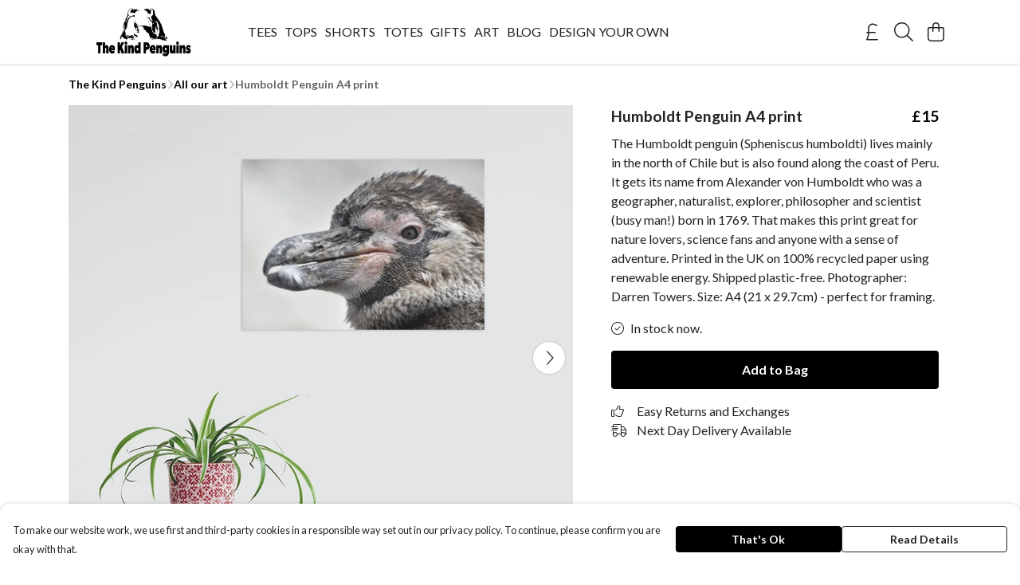

--- FILE ---
content_type: text/html
request_url: https://kindpenguins.com/product/humboldt-penguin-a4-print/
body_size: 3208
content:
<!DOCTYPE html>
<html lang="en">
  <head>
    <meta charset="UTF-8">
    <meta name="viewport" content="width=device-width, initial-scale=1.0">
    <link id="apple-touch-icon" rel="apple-touch-icon" href="#">
    <script type="module" crossorigin="" src="/assets/index.7931fa53.js"></script>
    <link rel="modulepreload" crossorigin="" href="/assets/vue.0ac7cc2d.js">
    <link rel="modulepreload" crossorigin="" href="/assets/sentry.13e8e62e.js">
    <link rel="stylesheet" href="/assets/index.dca9b00c.css">
  <link rel="manifest" href="/manifest.webmanifest"><title>Humboldt Penguin A4 print</title><link crossorigin="" href="https://fonts.gstatic.com" rel="preconnect"><link href="https://images.teemill.com" rel="preconnect"><link as="fetch" href="https://kindpenguins.com/omnis/v3/frontend/53088/getStoreCoreData/json/" rel="preload"><link as="fetch" href="/omnis/v3/division/53088/products/humboldt-penguin-a4-print/" rel="preload"><link as="fetch" href="/omnis/v3/division/53088/products/humboldt-penguin-a4-print/stock/" rel="preload"><link fetchpriority="high" as="image" imagesizes="(max-width: 768px) 100vw, 1080px" imagesrcset="https://images.podos.io/nv45l5kkjplldnpawixmyt3pmznej1pkzf2wsuznz0peu6zf.png.webp?w=640&h=640&v=2 640w, https://images.podos.io/nv45l5kkjplldnpawixmyt3pmznej1pkzf2wsuznz0peu6zf.png.webp?w=1080&h=1080&v=2 1080w" href="https://images.podos.io/nv45l5kkjplldnpawixmyt3pmznej1pkzf2wsuznz0peu6zf.png.webp?w=1080&h=1080&v=2" rel="preload"><link data-vue-meta="1" href="https://kindpenguins.com/product/humboldt-penguin-a4-print/" rel="canonical"><link rel="modulepreload" crossorigin="" href="/assets/ProductPage.1aedbd75.js"><link rel="preload" as="style" href="/assets/ProductPage.211e7a8d.css"><link rel="modulepreload" crossorigin="" href="/assets/index.3c4fee84.js"><link rel="modulepreload" crossorigin="" href="/assets/AddToCartPopup.8045b691.js"><link rel="modulepreload" crossorigin="" href="/assets/faCheck.00692ff0.js"><link rel="modulepreload" crossorigin="" href="/assets/ProductReviewPopup.vue_vue_type_script_setup_true_lang.43b71b5a.js"><link rel="modulepreload" crossorigin="" href="/assets/index.0c5fb95b.js"><link rel="modulepreload" crossorigin="" href="/assets/faImages.e601e0a6.js"><link rel="modulepreload" crossorigin="" href="/assets/SizeChartPopup.5e4a964d.js"><link rel="preload" as="style" href="/assets/SizeChartPopup.92291e53.css"><link rel="modulepreload" crossorigin="" href="/assets/startCase.fe3bd3f4.js"><link rel="modulepreload" crossorigin="" href="/assets/faThumbsUp.2c67d238.js"><link rel="modulepreload" crossorigin="" href="/assets/faTruckFast.0a6fdeb5.js"><link rel="modulepreload" crossorigin="" href="/assets/faTruckFast.f17d2eef.js"><link rel="modulepreload" crossorigin="" href="/assets/faClock.5c363e02.js"><link rel="modulepreload" crossorigin="" href="/assets/faRulerHorizontal.815c639c.js"><link rel="modulepreload" crossorigin="" href="/assets/faPaintbrush.d7907d44.js"><link rel="modulepreload" crossorigin="" href="/assets/ProductStock.c9ff1a6a.js"><link rel="preload" as="style" href="/assets/ProductStock.e62963f7.css"><link rel="modulepreload" crossorigin="" href="/assets/faInfoCircle.c3de3e87.js"><link rel="modulepreload" crossorigin="" href="/assets/EcoIcons.b057e3f1.js"><link rel="modulepreload" crossorigin="" href="/assets/faSync.9318dea0.js"><link rel="modulepreload" crossorigin="" href="/assets/faComment.798d2438.js"><link rel="modulepreload" crossorigin="" href="/assets/faChevronUp.2dbe3c65.js"><link rel="modulepreload" crossorigin="" href="/assets/ProductImageCarousel.235754a9.js"><link rel="preload" as="style" href="/assets/ProductImageCarousel.04a3cc9e.css"><link rel="modulepreload" crossorigin="" href="/assets/faMicrochipAi.4adaa03f.js"><link rel="modulepreload" crossorigin="" href="/assets/store.a84c9a63.js"><link rel="modulepreload" crossorigin="" href="/assets/logger.0e3e1e18.js"><link rel="modulepreload" crossorigin="" href="/assets/productProvider.73176f5d.js"><link rel="modulepreload" crossorigin="" href="/assets/confirm-leave-mixin.7ca39f18.js"><script>window.division_key = '53088';</script><meta data-vue-meta="1" vmid="author" content="Humboldt Penguin A4 print" name="author"><meta data-vue-meta="1" vmid="url" content="https://kindpenguins.com/product/humboldt-penguin-a4-print/" name="url"><meta data-vue-meta="1" vmid="description" content="The Humboldt penguin (Spheniscus humboldti) lives mainly in the north of Chile but is also found along the coast of Peru. It gets its name from Alexan..." name="description"><meta data-vue-meta="1" vmid="og:type" content="website" property="og:type"><meta data-vue-meta="1" vmid="og:url" content="https://kindpenguins.com/product/humboldt-penguin-a4-print/" property="og:url"><meta data-vue-meta="1" vmid="og:title" content="Humboldt Penguin A4 print" property="og:title"><meta data-vue-meta="1" vmid="og:description" content="The Humboldt penguin (Spheniscus humboldti) lives mainly in the north of Chile but is also found along the coast of Peru. It gets its name from Alexan..." property="og:description"><meta data-vue-meta="1" vmid="og:image" content="https://images.podos.io/nv45l5kkjplldnpawixmyt3pmznej1pkzf2wsuznz0peu6zf.png" property="og:image"><meta vmid="og:site_name" content="The Kind Penguins" property="og:site_name"><meta data-vue-meta="1" vmid="twitter:card" content="photo" property="twitter:card"><meta data-vue-meta="1" vmid="twitter:description" content="The Humboldt penguin (Spheniscus humboldti) lives mainly in the north of Chile but is also found along the coast of Peru. It gets its name from Alexan..." property="twitter:description"><meta data-vue-meta="1" vmid="twitter:title" content="Humboldt Penguin A4 print" property="twitter:title"><meta data-vue-meta="1" vmid="twitter:image" content="https://images.podos.io/nv45l5kkjplldnpawixmyt3pmznej1pkzf2wsuznz0peu6zf.png" property="twitter:image"><meta vmid="apple-mobile-web-app-capable" content="yes" property="apple-mobile-web-app-capable"><meta vmid="apple-mobile-web-app-status-bar-style" content="black" property="apple-mobile-web-app-status-bar-style"><meta vmid="apple-mobile-web-app-title" content="The Kind Penguins" property="apple-mobile-web-app-title"><meta content="80yqhhibmw7anrnhq7ypk8brd6lm9u" name="facebook-domain-verification"><meta content="XObSxaWL4qvveB5Clqson4-KJoCD73TFMRmufak8nic" name="google-site-verification"><style>@font-face {
  font-family: "Lato Fallback: Arial";
  src: local('Arial');
  ascent-override: 101.3181%;
  descent-override: 21.865%;
  size-adjust: 97.4159%;
}
@font-face {
  font-family: "Lato Fallback: Roboto";
  src: local('Roboto');
  ascent-override: 101.4302%;
  descent-override: 21.8892%;
  size-adjust: 97.3083%;
}</style></head>

  <body>
    <div id="app"></div>
    
  <noscript><iframe src="https://www.googletagmanager.com/ns.html?id=GTM-MH6RJHM" height="0" width="0" style="display:none;visibility:hidden"></iframe></noscript><noscript>This site relies on JavaScript to do awesome things, please enable it in your browser</noscript></body>
  <script>
    (() => {
      /**
       * Disable the default browser prompt for PWA installation
       * @see https://developer.mozilla.org/en-US/docs/Web/API/BeforeInstallPromptEvent
       */
      window.addEventListener('beforeinstallprompt', event => {
        event.preventDefault();
      });

      var activeWorker = navigator.serviceWorker?.controller;
      var appVersion = window.localStorage.getItem('appVersion');
      var validVersion = 'v1';

      if (!activeWorker) {
        window.localStorage.setItem('appVersion', validVersion);

        return;
      }

      if (!appVersion || appVersion !== validVersion) {
        window.localStorage.setItem('appVersion', validVersion);

        if (navigator.serviceWorker) {
          navigator.serviceWorker
            .getRegistrations()
            .then(function (registrations) {
              var promises = [];

              registrations.forEach(registration => {
                promises.push(registration.unregister());
              });

              if (window.caches) {
                caches.keys().then(cachedFiles => {
                  cachedFiles.forEach(cache => {
                    promises.push(caches.delete(cache));
                  });
                });
              }

              Promise.all(promises).then(function () {
                console.log('Reload Window: Index');
                window.location.reload();
              });
            });
        }
      }
    })();
  </script>
</html>


--- FILE ---
content_type: text/javascript
request_url: https://kindpenguins.com/assets/TmlSnackbarContainer.898a63ae.js
body_size: 966
content:
import{t as y}from"./tinycolor.a68a05a8.js";import{_ as C,T as x,aL as I}from"./index.7931fa53.js";import{K as d,x as t,y as s,Q as h,R as i,A as b,O as a,P as _,S as c,N as o,Z as f,_ as g,T as p}from"./vue.0ac7cc2d.js";import"./sentry.13e8e62e.js";const T="#efc005",v={name:"TmlSnackbarContainer",components:{TmlAnchor:x},inject:["theme"],data(){return{faTimes:I.faTimes}},computed:{currentItem(){return this.$store.state.dialogs.snackbars.currentItem},error(){return this.currentItem.type==="error"},warning(){return this.currentItem.type==="warning"},backgroundColor(){return this.error||this.warning?this.theme().get("page.background.color"):this.theme().get("text.color")},textColor(){return this.error?this.theme().get("error.color"):this.warning?T:this.theme().get("page.background.color")},actionTextColor(){if(this.error)return this.textColor;const r=this.theme().get("primary.color");return y.isReadable(this.backgroundColor,r,{level:"AAA",size:"large"})?r:this.textColor}},methods:{performCustomAction(r,n){r.action.call(this,n),this.$dialogs.close()},dismissSnackbar(){this.$dialogs.close()}}},w={key:0,class:"tml-snack-bar-container flex justify-center fixed inset-x-0 top-0 pointer-events-none"},S={class:"flex items-center"},A=["innerHTML"],L={key:2,class:"message"};function z(r,n,B,N,k,e){const l=d("font-awesome-icon"),u=d("tml-anchor");return r.$store.state.dialogs?(t(),s("div",w,[h(p,{name:"snack"},{default:i(()=>[e.currentItem?(t(),s("div",{key:e.currentItem.message,class:b(["tml-snack-bar m-4 px-5 py-3 pointer-events-auto",e.currentItem.type]),style:a({backgroundColor:e.backgroundColor,color:e.textColor,"--snackbar-text-color":e.textColor})},[_("div",S,[e.currentItem.icon?(t(),c(l,{key:0,icon:e.currentItem.icon},null,8,["icon"])):o("",!0),e.currentItem.html?(t(),s("span",{key:1,class:"message html",style:a({color:e.textColor}),innerHTML:e.currentItem.message},null,12,A)):(t(),s("span",L,f(e.currentItem.message),1)),e.currentItem.action&&e.currentItem.actionText?(t(),c(u,{key:3,class:"sm:ml-11 ml-5 grow-1 whitespace-nowrap",href:"#",style:a({color:e.actionTextColor}),onClick:n[0]||(n[0]=g(m=>e.performCustomAction(e.currentItem,m),["prevent"]))},{default:i(()=>[_("strong",null,f(e.currentItem.actionText),1),e.currentItem.actionIcon?(t(),c(l,{key:0,class:"ml-2",icon:e.currentItem.actionIcon},null,8,["icon"])):o("",!0)]),_:1},8,["style"])):o("",!0),e.currentItem.dismissable?(t(),c(u,{key:4,class:"sm:ml-11 ml-5",style:a({color:e.textColor,fontSize:"1.25rem"}),onClick:n[1]||(n[1]=g(m=>e.dismissSnackbar(e.currentItem,m),["prevent"]))},{default:i(()=>[h(l,{icon:k.faTimes},null,8,["icon"])]),_:1},8,["style"])):o("",!0)])],6)):o("",!0)]),_:1})])):o("",!0)}const H=C(v,[["render",z],["__scopeId","data-v-e53859ea"]]);export{H as default};
//# sourceMappingURL=TmlSnackbarContainer.898a63ae.js.map


--- FILE ---
content_type: text/javascript
request_url: https://kindpenguins.com/assets/TmlProductPrice.63379fd7.js
body_size: 617
content:
import i from"./TmlCurrency.d43e02c6.js";import{K as o,x as t,y as a,P as l,Q as u,A as s,S as d,N as n,Z as m}from"./vue.0ac7cc2d.js";import{_ as P,g as _,O as y}from"./index.7931fa53.js";import"./useCurrency.77f06cb8.js";import"./sentry.13e8e62e.js";const p={name:"TmlProductPrice",components:{TmlCurrency:i},props:{price:{required:!0,type:Number},salePrice:{required:!1,type:Number},showPercentage:{required:!1,type:Boolean},stackOnMobile:{type:Boolean,default:!0}},computed:{bundleSavePercentage(){return this.showPercentage&&this.salePrice&&this.salePrice<this.price?`${100-Math.round(this.salePrice/this.price*100)}%`:!1},isDirectPaymentProcessor(){return _().getter("paymentProcessorType")==="direct"},noRoundingOnPrice(){return this.isDirectPaymentProcessor&&this.price%1!==0},noRoundingOnSalePrice(){return this.isDirectPaymentProcessor&&this.salePrice%1!==0}},methods:{maxDevice:y}},g={class:"tml-product-price"},h={key:1,class:"block text-right"};function v(f,k,e,b,S,r){const c=o("tml-currency");return t(),a("div",g,[l("span",{class:s({strike:e.salePrice&&e.salePrice<e.price})},[u(c,{class:"standard-price",value:e.price,"no-rounding":r.noRoundingOnPrice,primary:""},null,8,["value","no-rounding"])],2),e.salePrice&&e.salePrice<e.price?(t(),d(c,{key:0,class:s(["sale-price ml-1",{block:r.maxDevice("md")&&e.stackOnMobile}]),value:e.salePrice,"no-rounding":r.noRoundingOnSalePrice,primary:""},null,8,["class","value","no-rounding"])):n("",!0),r.bundleSavePercentage?(t(),a("small",h," Save "+m(r.bundleSavePercentage),1)):n("",!0)])}const T=P(p,[["render",v],["__scopeId","data-v-d99224ee"]]);export{T as default};
//# sourceMappingURL=TmlProductPrice.63379fd7.js.map
